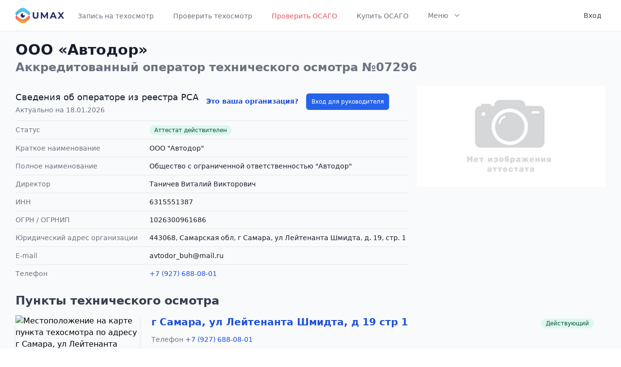

--- FILE ---
content_type: text/html; charset=UTF-8
request_url: https://umax.ru/operator/07296
body_size: 6218
content:
<!DOCTYPE html>
<html lang="ru">
<head>
    <meta charset="utf-8">
    <meta name="viewport" content="width=device-width, initial-scale=1">
<title>Оператор техосмотра №07296 ООО «Автодор» (ИНН 6315551387, ОГРН 1026300961686) | Umax</title>
<meta property="og:title" content="Оператор техосмотра №07296 ООО «Автодор» (ИНН 6315551387, ОГРН 1026300961686)">
<meta name="description" content="Оператор техосмотра №07296 ООО «Автодор» (ИНН 6315551387, ОГРН 1026300961686)">
<meta property="og:description" content="Оператор техосмотра №07296 ООО «Автодор» (ИНН 6315551387, ОГРН 1026300961686)">
<meta name="keywords" content="оператор техосмотра, технический осмотр, ООО «Автодор»">

    <meta name="theme-color" content="#ffffff">
    <link rel="icon" href="/favicon.svg">
    <link rel="mask-icon" href="/favicon.svg" color="#ffffff">
    <link rel="apple-touch-icon" href="/apple-touch-icon.png">
    <link rel="manifest" href="/manifest.json">

    <!-- Fonts -->
    <link href="https://fonts.googleapis.com/css2?family=Nunito:wght@400;600;700&display=swap" rel="stylesheet">

    <!-- Styles -->
    <link rel="stylesheet" href="/css/app.css">
    <link rel="stylesheet" href="https://cdn.jsdelivr.net/npm/@tailwindcss/ui@latest/dist/tailwind-ui.min.css">
    <link rel="stylesheet" href="https://pro.fontawesome.com/releases/v5.10.0/css/all.css" integrity="sha384-AYmEC3Yw5cVb3ZcuHtOA93w35dYTsvhLPVnYs9eStHfGJvOvKxVfELGroGkvsg+p" crossorigin="anonymous"/>

    <script src="https://cdn.jsdelivr.net/gh/alpinejs/alpine@v2.7.0/dist/alpine.min.js" defer></script>
</head>
<body>

<div id="app">
    <div class="min-h-screen bg-white border-b border-gray-200 bg-gray-50">
        <nav x-data="{ open: false }" class="bg-white border-b border-gray-200">
    <div class="max-w-7xl mx-auto px-4 sm:px-6 lg:px-8">
        <div class="flex justify-between h-16">
            <div class="flex">
                <div class="flex-shrink-0 flex items-center">
                    <a href="https://umax.ru">
                        <img class="block lg:hidden h-8 w-auto" src="/img/logo.svg" alt="Umax logo">
                        <img class="hidden lg:block h-8 w-auto" src="/img/logo.svg" alt="Umax logo">
                    </a>
                </div>
                <div class="hidden sm:-my-px sm:ml-6 space-x-8 sm:flex">
                                            
                                                    <a href="https://umax.ru"
                               class="inline-flex items-center px-1 pt-1 border-b-2 border-transparent text-sm font-medium leading-5 text-gray-500 hover:text-gray-700 hover:border-gray-300 focus:outline-none focus:text-gray-700 focus:border-gray-300 transition duration-150 ease-in-out">
                                Запись на техосмотр
                            </a>
                                                                    
                                                    <a href="https://umax.ru/check"
                               class="inline-flex items-center px-1 pt-1 border-b-2 border-transparent text-sm font-medium leading-5 text-gray-500 hover:text-gray-700 hover:border-gray-300 focus:outline-none focus:text-gray-700 focus:border-gray-300 transition duration-150 ease-in-out">
                                Проверить техосмотр
                            </a>
                                                                    
                                                    <a href="https://umax.ru/osago-check"
                               class="inline-flex items-center px-1 pt-1 border-b-2 border-transparent text-sm font-medium leading-5 text-red-500 hover:text-red-700 hover:border-red-300 focus:outline-none focus:text-red-700 focus:border-red-300 transition duration-150 ease-in-out">
                                Проверить ОСАГО
                            </a>
                                                                    
                                                    <a href="https://umax.ru/osago"
                               class="inline-flex items-center px-1 pt-1 border-b-2 border-transparent text-sm font-medium leading-5 text-gray-500 hover:text-gray-700 hover:border-gray-300 focus:outline-none focus:text-gray-700 focus:border-gray-300 transition duration-150 ease-in-out">
                                Купить ОСАГО
                            </a>
                                                                    
                                                                    
                                                                    
                                                                    
                                            
                    <div x-on:click.away="flyoutMenuOpen = false" x-data="{ flyoutMenuOpen: false }"
                         class="inline-flex items-center border-b-2 border-transparent text-sm font-medium leading-5 text-gray-500 hover:text-gray-700 hover:border-gray-300 focus:outline-none focus:text-gray-700 focus:border-gray-300 transition duration-150 ease-in-out">
                        <button x-on:click="flyoutMenuOpen = !flyoutMenuOpen"
                                class="inline-flex items-center px-1 pt-1 border-b-2 border-transparent text-sm font-medium leading-5 focus:outline-none transition duration-150 ease-in-out">
                            <span>Меню</span>
                            <svg x-state:on="Item active" x-state:off="Item inactive"
                                 class="ml-2 h-5 w-5 group-hover:text-gray-500 text-gray-400"
                                 x-bind:class="{ 'text-gray-600': flyoutMenuOpen, 'text-gray-400': !flyoutMenuOpen }"
                                 xmlns="http://www.w3.org/2000/svg" viewBox="0 0 20 20" fill="currentColor"
                                 aria-hidden="true">
                                <path fill-rule="evenodd"
                                      d="M5.293 7.293a1 1 0 011.414 0L10 10.586l3.293-3.293a1 1 0 111.414 1.414l-4 4a1 1 0 01-1.414 0l-4-4a1 1 0 010-1.414z"
                                      clip-rule="evenodd"></path>
                            </svg>
                        </button>

                        <div class="flex items-center justify-center pt-8">
                            <div class="relative">
                                <div x-show="flyoutMenuOpen" x-transition:enter="transition ease-out duration-200"
                                     x-transition:enter-start="opacity-0 translate-y-1"
                                     x-transition:enter-end="opacity-100 translate-y-0"
                                     x-transition:leave="transition ease-in duration-150"
                                     x-transition:leave-start="opacity-100 translate-y-0"
                                     x-transition:leave-end="opacity-0 translate-y-1"
                                     class="absolute z-20 left-1/2 transform -translate-x-1/2 mt-3 px-2 w-screen max-w-xs sm:px-0"
                                     style="display: none;">
                                    <div class="rounded-lg shadow-lg ring-1 ring-black ring-opacity-5 overflow-hidden">
                                        <div class="relative grid gap-6 bg-white px-5 py-6 sm:gap-8 sm:p-8">
                                                                                                                                                                                                                                                                                                                                                                                                                                    <a href="https://umax.ru/osago"
                                                       class="-m-3 p-3 block rounded-md hover:bg-gray-50 transition ease-in-out duration-150">
                                                        <p class="text-base font-medium text-gray-900">
                                                            Купить ОСАГО
                                                        </p>
                                                        
                                                        
                                                        
                                                    </a>
                                                                                                                                                                                                <a href="https://umax.ru/price"
                                                       class="-m-3 p-3 block rounded-md hover:bg-gray-50 transition ease-in-out duration-150">
                                                        <p class="text-base font-medium text-gray-900">
                                                            Стоимость техосмотра
                                                        </p>
                                                        
                                                        
                                                        
                                                    </a>
                                                                                                                                                                                                <a href="https://umax.ru/region"
                                                       class="-m-3 p-3 block rounded-md hover:bg-gray-50 transition ease-in-out duration-150">
                                                        <p class="text-base font-medium text-gray-900">
                                                            Пункты ТО по регионам
                                                        </p>
                                                        
                                                        
                                                        
                                                    </a>
                                                                                                                                                                                                <a href="https://umax.ru/info"
                                                       class="-m-3 p-3 block rounded-md hover:bg-gray-50 transition ease-in-out duration-150">
                                                        <p class="text-base font-medium text-gray-900">
                                                            Информация
                                                        </p>
                                                        
                                                        
                                                        
                                                    </a>
                                                                                                                                                                                                <a href="https://umax.ru/news"
                                                       class="-m-3 p-3 block rounded-md hover:bg-gray-50 transition ease-in-out duration-150">
                                                        <p class="text-base font-medium text-gray-900">
                                                            Новости
                                                        </p>
                                                        
                                                        
                                                        
                                                    </a>
                                                                                                                                    </div>
                                    </div>
                                </div>
                            </div>
                        </div>
                    </div>
                </div>
            </div>
            <div class="hidden sm:ml-6 sm:flex sm:items-center">
                <!-- Profile dropdown -->
                <div x-on:click.away="open = false" class="ml-3 relative" x-data="{ open: false }">
                                            <a href="https://umax.ru/login"
                           class="max-w-xs flex items-center text-sm rounded-full lg:p-2 lg:rounded-md" id="user-menu"
                           aria-label="User menu" aria-haspopup="true">
                            <p class="ml-3 text-cool-gray-700 text-sm leading-5 font-medium lg:block">Вход</p>
                        </a>
                                    </div>
            </div>
            <div class="-mr-2 flex items-center sm:hidden">
                <!-- Mobile menu button -->
                <button x-on:click="open = !open"
                        class="inline-flex items-center justify-center p-2 rounded-md text-gray-400 hover:text-gray-500 hover:bg-gray-100 focus:outline-none focus:bg-gray-100 focus:text-gray-500 transition duration-150 ease-in-out"
                        x-bind:aria-label="open ? 'Close main menu' : 'Main menu'" x-bind:aria-expanded="open"
                        aria-label="Main menu">
                    <svg x-state:on="Menu open" x-state:off="Menu closed"
                         x-bind:class="{ 'hidden': open, 'block': !open }" class="h-6 w-6 block" stroke="currentColor"
                         fill="none" viewBox="0 0 24 24">
                        <path stroke-linecap="round" stroke-linejoin="round" stroke-width="2"
                              d="M4 6h16M4 12h16M4 18h16"></path>
                    </svg>
                    <svg x-state:on="Menu open" x-state:off="Menu closed"
                         x-bind:class="{ 'hidden': !open, 'block': open }" class="h-6 w-6 hidden" stroke="currentColor"
                         fill="none" viewBox="0 0 24 24">
                        <path stroke-linecap="round" stroke-linejoin="round" stroke-width="2"
                              d="M6 18L18 6M6 6l12 12"></path>
                    </svg>
                </button>
            </div>
        </div>
    </div>

    <div x-description="Mobile menu, toggle classes based on menu state." x-show="open" style="display: none;"
         x-state:on="Open" x-state:off="closed" class="sm:hidden block">
        <div class="pt-2 pb-3 space-y-1">

                            <a href="https://umax.ru"
                   class="block pl-3 pr-4 py-2 border-l-4 border-transparent text-base font-medium text-gray-600 hover:text-gray-800 hover:bg-gray-50 hover:border-gray-300 focus:outline-none focus:text-gray-800 focus:bg-gray-50 focus:border-gray-300 transition duration-150 ease-in-out">
                    
                    Запись на техосмотр
                </a>
                            <a href="https://umax.ru/check"
                   class="block pl-3 pr-4 py-2 border-l-4 border-transparent text-base font-medium text-gray-600 hover:text-gray-800 hover:bg-gray-50 hover:border-gray-300 focus:outline-none focus:text-gray-800 focus:bg-gray-50 focus:border-gray-300 transition duration-150 ease-in-out">
                    
                    Проверить техосмотр
                </a>
                            <a href="https://umax.ru/osago-check"
                   class="block pl-3 pr-4 py-2 border-l-4 border-transparent text-base font-medium text-gray-600 hover:text-gray-800 hover:bg-gray-50 hover:border-gray-300 focus:outline-none focus:text-gray-800 focus:bg-gray-50 focus:border-gray-300 transition duration-150 ease-in-out">
                    
                    Проверить ОСАГО
                </a>
                            <a href="https://umax.ru/osago"
                   class="block pl-3 pr-4 py-2 border-l-4 border-transparent text-base font-medium text-gray-600 hover:text-gray-800 hover:bg-gray-50 hover:border-gray-300 focus:outline-none focus:text-gray-800 focus:bg-gray-50 focus:border-gray-300 transition duration-150 ease-in-out">
                    
                    Купить ОСАГО
                </a>
                            <a href="https://umax.ru/price"
                   class="block pl-3 pr-4 py-2 border-l-4 border-transparent text-base font-medium text-gray-600 hover:text-gray-800 hover:bg-gray-50 hover:border-gray-300 focus:outline-none focus:text-gray-800 focus:bg-gray-50 focus:border-gray-300 transition duration-150 ease-in-out">
                    
                    Стоимость техосмотра
                </a>
                            <a href="https://umax.ru/region"
                   class="block pl-3 pr-4 py-2 border-l-4 border-transparent text-base font-medium text-gray-600 hover:text-gray-800 hover:bg-gray-50 hover:border-gray-300 focus:outline-none focus:text-gray-800 focus:bg-gray-50 focus:border-gray-300 transition duration-150 ease-in-out">
                    
                    Пункты ТО по регионам
                </a>
                            <a href="https://umax.ru/info"
                   class="block pl-3 pr-4 py-2 border-l-4 border-transparent text-base font-medium text-gray-600 hover:text-gray-800 hover:bg-gray-50 hover:border-gray-300 focus:outline-none focus:text-gray-800 focus:bg-gray-50 focus:border-gray-300 transition duration-150 ease-in-out">
                    
                    Информация
                </a>
                            <a href="https://umax.ru/news"
                   class="block pl-3 pr-4 py-2 border-l-4 border-transparent text-base font-medium text-gray-600 hover:text-gray-800 hover:bg-gray-50 hover:border-gray-300 focus:outline-none focus:text-gray-800 focus:bg-gray-50 focus:border-gray-300 transition duration-150 ease-in-out">
                    
                    Новости
                </a>
            
        </div>
        <div class="pt-4 pb-3 border-t border-gray-200">
                            <div class="space-y-1" role="menu" aria-orientation="vertical" aria-labelledby="user-menu">
                    <a href="https://umax.ru/login"
                       class="block px-4 py-2 text-base font-medium text-gray-500 hover:text-gray-800 hover:bg-gray-100 focus:outline-none focus:text-gray-800 focus:bg-gray-100 transition duration-150 ease-in-out"
                       role="menuitem">
                        Вход
                    </a>
                </div>
                    </div>
    </div>
</nav>

        <div>
                <div class="max-w-7xl mx-auto px-3 mt-5 sm:px-6 lg:px-8 mb-8">
        <header>
            <div class="lg:flex lg:items-center lg:justify-between">
                <div class="flex-1 min-w-0">
                    <h1 class="text-2xl font-bold leading-7 text-gray-900 sm:text-3xl sm:leading-9">
                        ООО «Автодор»
                    </h1>
                    <h2 class="text-xl font-bold leading-7 text-gray-500 sm:text-2xl sm:leading-9">
                        Аккредитованный оператор технического осмотра №07296
                    </h2>
                </div>
            </div>
        </header>
        <main>
            <div class="flex flex-wrap mt-5">
                <div class="w-full lg:w-2/3">

    <div class="pr-4 pt-3 border-gray-200 sm:pr-6 sm:py-3">
        <div class="flex flex-wrap">
                            <div class="w-full lg:w-1/2 lg:pr-3">
                    <h3 class="text-lg leading-6 font-medium text-gray-900">
                        Сведения об операторе из реестра РСА
                    </h3>
                    <p class="mt-1 max-w-2xl text-sm leading-5 text-gray-500">
                        Актуально на 18.01.2026
                    </p>
                </div>
                <div class="w-full lg:w-1/2 lg:pr-3">
                                            <p class="mt-1 max-w-2xl text-sm leading-5 text-gray-500">
                            <a class="link mr-3" href="https://umax.ru/lk"><b>Это ваша организация?</b></a>

                            <a href="https://umax.ru/lk" class="btn btn-primary inline-flex items-center px-2.5 py-1.5 border border-transparent text-xs">Вход для руководителя</a>
                        </p>
                                    </div>
                    </div>
    </div>
    <div class="pr-4 pb-5 sm:p-0">
        <dl>
                            <div class="mt-3 sm:mt-0 sm:grid sm:grid-cols-3 sm:gap-4 sm:border-t sm:border-gray-200 sm:py-2">
                    <dt class="text-sm leading-5 font-medium text-gray-500">
                        Статус
                    </dt>
                    <dd class="mt-1 text-sm leading-5 text-gray-900 sm:mt-0 sm:col-span-2">
                                                    <span class="inline-flex items-center px-2.5 py-0.5 rounded-full text-xs font-medium leading-4 bg-green-100 text-green-800">Аттестат действителен</span>
                                            </dd>
                </div>
                            <div class="mt-3 sm:mt-0 sm:grid sm:grid-cols-3 sm:gap-4 sm:border-t sm:border-gray-200 sm:py-2">
                    <dt class="text-sm leading-5 font-medium text-gray-500">
                        Краткое наименование
                    </dt>
                    <dd class="mt-1 text-sm leading-5 text-gray-900 sm:mt-0 sm:col-span-2">
                                                    ООО &quot;Автодор&quot;
                                            </dd>
                </div>
                            <div class="mt-3 sm:mt-0 sm:grid sm:grid-cols-3 sm:gap-4 sm:border-t sm:border-gray-200 sm:py-2">
                    <dt class="text-sm leading-5 font-medium text-gray-500">
                        Полное наименование
                    </dt>
                    <dd class="mt-1 text-sm leading-5 text-gray-900 sm:mt-0 sm:col-span-2">
                                                    Общество с ограниченной ответственностью &quot;Автодор&quot;
                                            </dd>
                </div>
                            <div class="mt-3 sm:mt-0 sm:grid sm:grid-cols-3 sm:gap-4 sm:border-t sm:border-gray-200 sm:py-2">
                    <dt class="text-sm leading-5 font-medium text-gray-500">
                        Директор
                    </dt>
                    <dd class="mt-1 text-sm leading-5 text-gray-900 sm:mt-0 sm:col-span-2">
                                                    Таничев Виталий Викторович
                                            </dd>
                </div>
                            <div class="mt-3 sm:mt-0 sm:grid sm:grid-cols-3 sm:gap-4 sm:border-t sm:border-gray-200 sm:py-2">
                    <dt class="text-sm leading-5 font-medium text-gray-500">
                        ИНН
                    </dt>
                    <dd class="mt-1 text-sm leading-5 text-gray-900 sm:mt-0 sm:col-span-2">
                                                    6315551387
                                            </dd>
                </div>
                            <div class="mt-3 sm:mt-0 sm:grid sm:grid-cols-3 sm:gap-4 sm:border-t sm:border-gray-200 sm:py-2">
                    <dt class="text-sm leading-5 font-medium text-gray-500">
                        ОГРН / ОГРНИП
                    </dt>
                    <dd class="mt-1 text-sm leading-5 text-gray-900 sm:mt-0 sm:col-span-2">
                                                    1026300961686
                                            </dd>
                </div>
                            <div class="mt-3 sm:mt-0 sm:grid sm:grid-cols-3 sm:gap-4 sm:border-t sm:border-gray-200 sm:py-2">
                    <dt class="text-sm leading-5 font-medium text-gray-500">
                        Юридический адрес организации
                    </dt>
                    <dd class="mt-1 text-sm leading-5 text-gray-900 sm:mt-0 sm:col-span-2">
                                                    443068, Самарская обл, г Самара, ул Лейтенанта Шмидта, д. 19, стр. 1
                                            </dd>
                </div>
                            <div class="mt-3 sm:mt-0 sm:grid sm:grid-cols-3 sm:gap-4 sm:border-t sm:border-gray-200 sm:py-2">
                    <dt class="text-sm leading-5 font-medium text-gray-500">
                        E-mail
                    </dt>
                    <dd class="mt-1 text-sm leading-5 text-gray-900 sm:mt-0 sm:col-span-2">
                                                    avtodor_buh@mail.ru
                                            </dd>
                </div>
                            <div class="mt-3 sm:mt-0 sm:grid sm:grid-cols-3 sm:gap-4 sm:border-t sm:border-gray-200 sm:py-2">
                    <dt class="text-sm leading-5 font-medium text-gray-500">
                        Телефон
                    </dt>
                    <dd class="mt-1 text-sm leading-5 text-gray-900 sm:mt-0 sm:col-span-2">
                                                    <a class="link" href="tel:+79276880801">+7 (927) 688-08-01</a>
                                            </dd>
                </div>
                    </dl>
    </div>
</div>
<div class="w-full lg:w-1/3 lg:pl-4">
    <p class="text-base leading-7 text-gray-500">
                    <img class="max-w-full" src="https://umax.ru/img/no_scan_certificate.png" alt="Нет скана аттестата">
            </p>
</div>
            </div>
            <div class="mt-5">
                <h2 class="text-xl font-bold leading-7 text-gray-700 sm:text-2xl sm:leading-9 sm:truncate">
                    Пункты технического осмотра
                </h2>

                <div class="mt-3">
                                                                        <div>
    <div class="sm:flex mb-3 pb-3 border-b border-gray-200">
                <div class="flex-none sm:mr-6 sm:mx-0 sm:w-64 relative shadow-md">
             <a href="https://umax.ru/point/5897">                 <img src="https://static-maps.yandex.ru/1.x/?ll=50.153971,53.222232&amp;size=400,256&amp;z=13&amp;l=map&amp;pt=50.153971,53.222232,comma" alt="Местоположение на карте пункта техосмотра по адресу г Самара, ул Лейтенанта Шмидта, д 19 стр 1  " class="sm:absolute inset-0 w-full h-full object-cover" />
             </a>         </div>
                <div class="flex-auto pt-2 sm:pr-6 sm:pt-0">
            <div class="flex flex-wrap">
                <div class="flex-auto text-xl font-semibold">
                    <h3>
                        <a class="link" href="https://umax.ru/point/5897">г Самара, ул Лейтенанта Шмидта, д 19 стр 1  </a>
                    </h3>

                                    </div>
                <div class="text-xl font-semibold text-gray-500">
                    <span class="inline-flex items-center px-2.5 py-0.5 rounded-full text-xs font-medium leading-4 bg-green-100 text-green-800">Действующий</span>
                </div>
                <div class="w-full text-sm font-medium text-gray-500 mt-2">
                                            <div class="flex mt-1 mb-3 mr-1 space-x-2">
                            Телефон
                            <span class="ml-1">
                                <a class="link" href="tel:+79276880801">+7 (927) 688-08-01</a>
                            </span>
                        </div>
                    
                                                                                                                                                                                                                                                                                                            </div>
            </div>
            <div class="flex items-baseline mt-2 mb-2">
                                <div class="space-x-2 flex flex-wrap">
                                            <div class="w-9 h-9 flex items-center justify-center  bg-gray-100 rounded-lg ">M1</div>
                                            <div class="w-9 h-9 flex items-center justify-center ">N1</div>
                                    </div>
            </div>

                                                                            
            <div class="flex space-x-3 mt-2 mb-2 text-sm font-medium">
                <div class="flex-auto flex space-x-3 h-9">
                                            <a href="https://umax.ru/point/5897" class="btn btn-primary w-full md:w-1/2 flex items-center">Записаться</a>
                                    </div>
            </div>

                    </div>
    </div>
</div>
                                                            </div>
            </div>
            <div class="mt-5">
    <h2 class="text-xl font-bold leading-7 text-gray-700 sm:leading-9 sm:truncate">
        Нормативные правовые акты
    </h2>

    <div class="mt-3 text-sm leading-5">
        <p class="flex">
            <img class="w-6 h-6 mr-1" src="https://umax.ru/img/icon/document-text.svg">
            <a class="link" href="https://ivo.garant.ru/#/document/12187349/paragraph/1636:0" target="_blank" rel="nofollow">Федеральный закон от 1 июля 2011 года № 170-ФЗ "О техническом осмотре транспортных средств и о внесении изменений в отдельные законодательные акты Российской Федерации"</a>
        </p>
        <p class="flex">
            <img class="w-6 h-6 mr-1" src="https://umax.ru/img/icon/document-text.svg">
            <a class="link" href="https://ivo.garant.ru/#/document/74671754" target="_blank" rel="nofollow">Правила проведения технического осмотра транспортных средств, утверждённые постановлением Правительства Российской Федерации от 15 сентября 2020 года № 1434</a>
        </p>
                <p class="flex">
            <img class="w-6 h-6 mr-1" src="https://umax.ru/img/icon/document-text.svg">
            <a class="link" href="https://umax.ru/docs/FORMA_TIPOVOGO_DOGOVORA.doc" target="_blank">Форма типового договора о проведении технического осмотра</a>
        </p>
    </div>
    <div class="mt-3 text-sm leading-5 text-gray-500">
        Для проведения технического осмотра заявитель обращается к любому оператору технического осмотра в любой пункт технического осмотра вне зависимости от места государственной регистрации транспортного средства и представляет транспортное средство, а также следующие документы: <br>
        а) документ, удостоверяющий личность; <br>
        б) свидетельство о регистрации транспортного средства или паспорт транспортного средства.
    </div>
</div>
        </main>
    </div>

        </div>
    </div>
    <footer class="bg-white">
        <div class="max-w-screen-xl mx-auto py-8 px-4 overflow-hidden space-y-8 sm:px-6 lg:px-8">
            <nav class="-mx-5 -my-2 flex flex-wrap justify-center">
                <div class="px-5 py-2">
                    <a href="https://umax.ru/contacts" class="text-base leading-6 text-gray-500 hover:text-gray-900">
                        Контакты
                    </a>
                </div>
                <div class="px-5 py-2">
                    <a href="https://umax.ru/privacy-policy" target="_blank" class="text-base leading-6 text-gray-500 hover:text-gray-900">
                        Политика конфиденциальности
                    </a>
                </div>
                <div class="px-5 py-2">
                    <a href="https://umax.ru/polzovatelskoe-soglashenie" target="_blank" class="text-base leading-6 text-gray-500 hover:text-gray-900">
                        Пользовательское соглашение
                    </a>
                </div>
                <div class="px-5 py-2">
                    <a href="https://umax.ru/login" class="px-3 py-2 border border-gray-300 text-sm leading-4 font-medium rounded-md text-gray-700 bg-white hover:text-gray-500 focus:outline-none focus:border-blue-300 focus:shadow-outline-blue active:text-gray-800 active:bg-gray-50 transition ease-in-out duration-150">
                        Вход для ПТО
                    </a>
                </div>

                <div class="px-5 py-2">
                    <a href="https://umax.ru/city/510-moskva" class="text-base leading-6 text-gray-500 hover:text-gray-900">
                        Техосмотр в Москве
                    </a>
                </div>
                <div class="px-5 py-2">
                    <a href="https://umax.ru/city/787-sankt-peterburg" class="text-base leading-6 text-gray-500 hover:text-gray-900">
                        Техосмотр в Санкт-Петербурге
                    </a>
                </div>
            </nav>
            <p class="mt-8 text-center text-base leading-6 text-gray-400">
                &copy; 2020 Umax.ru - все для техосмотра. <br>
                <span class="text-sm">
                    Свидетельство о регистрации <a class="link" href="https://umax.ru/docs/trademark_umax.pdf" target="_blank">товарного знака №791693</a> выдано Федеральной службой по интеллектуальной собственности.
                </span>
            </p>
        </div>
    </footer>

    </div>
<script src="/js/app.js"></script>

<!-- Yandex.Metrika counter --> <script type="text/javascript" > (function(m,e,t,r,i,k,a){m[i]=m[i]||function(){(m[i].a=m[i].a||[]).push(arguments)}; m[i].l=1*new Date();k=e.createElement(t),a=e.getElementsByTagName(t)[0],k.async=1,k.src=r,a.parentNode.insertBefore(k,a)}) (window, document, "script", "https://mc.yandex.ru/metrika/tag.js", "ym"); ym(70170367, "init", { clickmap:true, trackLinks:true, accurateTrackBounce:true, webvisor:true, params:{'ip': '3.16.147.7'} }); </script> <noscript><div><img src="https://mc.yandex.ru/watch/70170367" style="position:absolute; left:-9999px;" alt="" /></div></noscript> <!-- /Yandex.Metrika counter -->
<script type="text/javascript">!function(){var t=document.createElement("script");t.type="text/javascript",t.async=!0,t.src="https://vk.com/js/api/openapi.js?168",t.onload=function(){VK.Retargeting.Init("VK-RTRG-1188477-hS5wt"),VK.Retargeting.Hit()},document.head.appendChild(t)}();</script><noscript><img src="https://vk.com/rtrg?p=VK-RTRG-1188477-hS5wt" style="position:fixed; left:-999px;" alt=""/></noscript>
<!-- Global site tag (gtag.js) - Google Analytics -->
<script async src="https://www.googletagmanager.com/gtag/js?id=G-09HB8MN476"></script>
<script>
    window.dataLayer = window.dataLayer || [];
    function gtag(){dataLayer.push(arguments);}
    gtag('js', new Date());
    gtag('config', 'G-09HB8MN476');
</script>
</body>
</html>


--- FILE ---
content_type: text/html; charset=utf-8
request_url: https://www.google.com/recaptcha/api2/anchor?ar=1&k=6LfAflImAAAAANeRbYi-QUYklb4WP9JpcOVCTlkV&co=aHR0cHM6Ly91bWF4LnJ1OjQ0Mw..&hl=en&v=PoyoqOPhxBO7pBk68S4YbpHZ&size=invisible&anchor-ms=20000&execute-ms=30000&cb=oimpetdqmg7e
body_size: 48760
content:
<!DOCTYPE HTML><html dir="ltr" lang="en"><head><meta http-equiv="Content-Type" content="text/html; charset=UTF-8">
<meta http-equiv="X-UA-Compatible" content="IE=edge">
<title>reCAPTCHA</title>
<style type="text/css">
/* cyrillic-ext */
@font-face {
  font-family: 'Roboto';
  font-style: normal;
  font-weight: 400;
  font-stretch: 100%;
  src: url(//fonts.gstatic.com/s/roboto/v48/KFO7CnqEu92Fr1ME7kSn66aGLdTylUAMa3GUBHMdazTgWw.woff2) format('woff2');
  unicode-range: U+0460-052F, U+1C80-1C8A, U+20B4, U+2DE0-2DFF, U+A640-A69F, U+FE2E-FE2F;
}
/* cyrillic */
@font-face {
  font-family: 'Roboto';
  font-style: normal;
  font-weight: 400;
  font-stretch: 100%;
  src: url(//fonts.gstatic.com/s/roboto/v48/KFO7CnqEu92Fr1ME7kSn66aGLdTylUAMa3iUBHMdazTgWw.woff2) format('woff2');
  unicode-range: U+0301, U+0400-045F, U+0490-0491, U+04B0-04B1, U+2116;
}
/* greek-ext */
@font-face {
  font-family: 'Roboto';
  font-style: normal;
  font-weight: 400;
  font-stretch: 100%;
  src: url(//fonts.gstatic.com/s/roboto/v48/KFO7CnqEu92Fr1ME7kSn66aGLdTylUAMa3CUBHMdazTgWw.woff2) format('woff2');
  unicode-range: U+1F00-1FFF;
}
/* greek */
@font-face {
  font-family: 'Roboto';
  font-style: normal;
  font-weight: 400;
  font-stretch: 100%;
  src: url(//fonts.gstatic.com/s/roboto/v48/KFO7CnqEu92Fr1ME7kSn66aGLdTylUAMa3-UBHMdazTgWw.woff2) format('woff2');
  unicode-range: U+0370-0377, U+037A-037F, U+0384-038A, U+038C, U+038E-03A1, U+03A3-03FF;
}
/* math */
@font-face {
  font-family: 'Roboto';
  font-style: normal;
  font-weight: 400;
  font-stretch: 100%;
  src: url(//fonts.gstatic.com/s/roboto/v48/KFO7CnqEu92Fr1ME7kSn66aGLdTylUAMawCUBHMdazTgWw.woff2) format('woff2');
  unicode-range: U+0302-0303, U+0305, U+0307-0308, U+0310, U+0312, U+0315, U+031A, U+0326-0327, U+032C, U+032F-0330, U+0332-0333, U+0338, U+033A, U+0346, U+034D, U+0391-03A1, U+03A3-03A9, U+03B1-03C9, U+03D1, U+03D5-03D6, U+03F0-03F1, U+03F4-03F5, U+2016-2017, U+2034-2038, U+203C, U+2040, U+2043, U+2047, U+2050, U+2057, U+205F, U+2070-2071, U+2074-208E, U+2090-209C, U+20D0-20DC, U+20E1, U+20E5-20EF, U+2100-2112, U+2114-2115, U+2117-2121, U+2123-214F, U+2190, U+2192, U+2194-21AE, U+21B0-21E5, U+21F1-21F2, U+21F4-2211, U+2213-2214, U+2216-22FF, U+2308-230B, U+2310, U+2319, U+231C-2321, U+2336-237A, U+237C, U+2395, U+239B-23B7, U+23D0, U+23DC-23E1, U+2474-2475, U+25AF, U+25B3, U+25B7, U+25BD, U+25C1, U+25CA, U+25CC, U+25FB, U+266D-266F, U+27C0-27FF, U+2900-2AFF, U+2B0E-2B11, U+2B30-2B4C, U+2BFE, U+3030, U+FF5B, U+FF5D, U+1D400-1D7FF, U+1EE00-1EEFF;
}
/* symbols */
@font-face {
  font-family: 'Roboto';
  font-style: normal;
  font-weight: 400;
  font-stretch: 100%;
  src: url(//fonts.gstatic.com/s/roboto/v48/KFO7CnqEu92Fr1ME7kSn66aGLdTylUAMaxKUBHMdazTgWw.woff2) format('woff2');
  unicode-range: U+0001-000C, U+000E-001F, U+007F-009F, U+20DD-20E0, U+20E2-20E4, U+2150-218F, U+2190, U+2192, U+2194-2199, U+21AF, U+21E6-21F0, U+21F3, U+2218-2219, U+2299, U+22C4-22C6, U+2300-243F, U+2440-244A, U+2460-24FF, U+25A0-27BF, U+2800-28FF, U+2921-2922, U+2981, U+29BF, U+29EB, U+2B00-2BFF, U+4DC0-4DFF, U+FFF9-FFFB, U+10140-1018E, U+10190-1019C, U+101A0, U+101D0-101FD, U+102E0-102FB, U+10E60-10E7E, U+1D2C0-1D2D3, U+1D2E0-1D37F, U+1F000-1F0FF, U+1F100-1F1AD, U+1F1E6-1F1FF, U+1F30D-1F30F, U+1F315, U+1F31C, U+1F31E, U+1F320-1F32C, U+1F336, U+1F378, U+1F37D, U+1F382, U+1F393-1F39F, U+1F3A7-1F3A8, U+1F3AC-1F3AF, U+1F3C2, U+1F3C4-1F3C6, U+1F3CA-1F3CE, U+1F3D4-1F3E0, U+1F3ED, U+1F3F1-1F3F3, U+1F3F5-1F3F7, U+1F408, U+1F415, U+1F41F, U+1F426, U+1F43F, U+1F441-1F442, U+1F444, U+1F446-1F449, U+1F44C-1F44E, U+1F453, U+1F46A, U+1F47D, U+1F4A3, U+1F4B0, U+1F4B3, U+1F4B9, U+1F4BB, U+1F4BF, U+1F4C8-1F4CB, U+1F4D6, U+1F4DA, U+1F4DF, U+1F4E3-1F4E6, U+1F4EA-1F4ED, U+1F4F7, U+1F4F9-1F4FB, U+1F4FD-1F4FE, U+1F503, U+1F507-1F50B, U+1F50D, U+1F512-1F513, U+1F53E-1F54A, U+1F54F-1F5FA, U+1F610, U+1F650-1F67F, U+1F687, U+1F68D, U+1F691, U+1F694, U+1F698, U+1F6AD, U+1F6B2, U+1F6B9-1F6BA, U+1F6BC, U+1F6C6-1F6CF, U+1F6D3-1F6D7, U+1F6E0-1F6EA, U+1F6F0-1F6F3, U+1F6F7-1F6FC, U+1F700-1F7FF, U+1F800-1F80B, U+1F810-1F847, U+1F850-1F859, U+1F860-1F887, U+1F890-1F8AD, U+1F8B0-1F8BB, U+1F8C0-1F8C1, U+1F900-1F90B, U+1F93B, U+1F946, U+1F984, U+1F996, U+1F9E9, U+1FA00-1FA6F, U+1FA70-1FA7C, U+1FA80-1FA89, U+1FA8F-1FAC6, U+1FACE-1FADC, U+1FADF-1FAE9, U+1FAF0-1FAF8, U+1FB00-1FBFF;
}
/* vietnamese */
@font-face {
  font-family: 'Roboto';
  font-style: normal;
  font-weight: 400;
  font-stretch: 100%;
  src: url(//fonts.gstatic.com/s/roboto/v48/KFO7CnqEu92Fr1ME7kSn66aGLdTylUAMa3OUBHMdazTgWw.woff2) format('woff2');
  unicode-range: U+0102-0103, U+0110-0111, U+0128-0129, U+0168-0169, U+01A0-01A1, U+01AF-01B0, U+0300-0301, U+0303-0304, U+0308-0309, U+0323, U+0329, U+1EA0-1EF9, U+20AB;
}
/* latin-ext */
@font-face {
  font-family: 'Roboto';
  font-style: normal;
  font-weight: 400;
  font-stretch: 100%;
  src: url(//fonts.gstatic.com/s/roboto/v48/KFO7CnqEu92Fr1ME7kSn66aGLdTylUAMa3KUBHMdazTgWw.woff2) format('woff2');
  unicode-range: U+0100-02BA, U+02BD-02C5, U+02C7-02CC, U+02CE-02D7, U+02DD-02FF, U+0304, U+0308, U+0329, U+1D00-1DBF, U+1E00-1E9F, U+1EF2-1EFF, U+2020, U+20A0-20AB, U+20AD-20C0, U+2113, U+2C60-2C7F, U+A720-A7FF;
}
/* latin */
@font-face {
  font-family: 'Roboto';
  font-style: normal;
  font-weight: 400;
  font-stretch: 100%;
  src: url(//fonts.gstatic.com/s/roboto/v48/KFO7CnqEu92Fr1ME7kSn66aGLdTylUAMa3yUBHMdazQ.woff2) format('woff2');
  unicode-range: U+0000-00FF, U+0131, U+0152-0153, U+02BB-02BC, U+02C6, U+02DA, U+02DC, U+0304, U+0308, U+0329, U+2000-206F, U+20AC, U+2122, U+2191, U+2193, U+2212, U+2215, U+FEFF, U+FFFD;
}
/* cyrillic-ext */
@font-face {
  font-family: 'Roboto';
  font-style: normal;
  font-weight: 500;
  font-stretch: 100%;
  src: url(//fonts.gstatic.com/s/roboto/v48/KFO7CnqEu92Fr1ME7kSn66aGLdTylUAMa3GUBHMdazTgWw.woff2) format('woff2');
  unicode-range: U+0460-052F, U+1C80-1C8A, U+20B4, U+2DE0-2DFF, U+A640-A69F, U+FE2E-FE2F;
}
/* cyrillic */
@font-face {
  font-family: 'Roboto';
  font-style: normal;
  font-weight: 500;
  font-stretch: 100%;
  src: url(//fonts.gstatic.com/s/roboto/v48/KFO7CnqEu92Fr1ME7kSn66aGLdTylUAMa3iUBHMdazTgWw.woff2) format('woff2');
  unicode-range: U+0301, U+0400-045F, U+0490-0491, U+04B0-04B1, U+2116;
}
/* greek-ext */
@font-face {
  font-family: 'Roboto';
  font-style: normal;
  font-weight: 500;
  font-stretch: 100%;
  src: url(//fonts.gstatic.com/s/roboto/v48/KFO7CnqEu92Fr1ME7kSn66aGLdTylUAMa3CUBHMdazTgWw.woff2) format('woff2');
  unicode-range: U+1F00-1FFF;
}
/* greek */
@font-face {
  font-family: 'Roboto';
  font-style: normal;
  font-weight: 500;
  font-stretch: 100%;
  src: url(//fonts.gstatic.com/s/roboto/v48/KFO7CnqEu92Fr1ME7kSn66aGLdTylUAMa3-UBHMdazTgWw.woff2) format('woff2');
  unicode-range: U+0370-0377, U+037A-037F, U+0384-038A, U+038C, U+038E-03A1, U+03A3-03FF;
}
/* math */
@font-face {
  font-family: 'Roboto';
  font-style: normal;
  font-weight: 500;
  font-stretch: 100%;
  src: url(//fonts.gstatic.com/s/roboto/v48/KFO7CnqEu92Fr1ME7kSn66aGLdTylUAMawCUBHMdazTgWw.woff2) format('woff2');
  unicode-range: U+0302-0303, U+0305, U+0307-0308, U+0310, U+0312, U+0315, U+031A, U+0326-0327, U+032C, U+032F-0330, U+0332-0333, U+0338, U+033A, U+0346, U+034D, U+0391-03A1, U+03A3-03A9, U+03B1-03C9, U+03D1, U+03D5-03D6, U+03F0-03F1, U+03F4-03F5, U+2016-2017, U+2034-2038, U+203C, U+2040, U+2043, U+2047, U+2050, U+2057, U+205F, U+2070-2071, U+2074-208E, U+2090-209C, U+20D0-20DC, U+20E1, U+20E5-20EF, U+2100-2112, U+2114-2115, U+2117-2121, U+2123-214F, U+2190, U+2192, U+2194-21AE, U+21B0-21E5, U+21F1-21F2, U+21F4-2211, U+2213-2214, U+2216-22FF, U+2308-230B, U+2310, U+2319, U+231C-2321, U+2336-237A, U+237C, U+2395, U+239B-23B7, U+23D0, U+23DC-23E1, U+2474-2475, U+25AF, U+25B3, U+25B7, U+25BD, U+25C1, U+25CA, U+25CC, U+25FB, U+266D-266F, U+27C0-27FF, U+2900-2AFF, U+2B0E-2B11, U+2B30-2B4C, U+2BFE, U+3030, U+FF5B, U+FF5D, U+1D400-1D7FF, U+1EE00-1EEFF;
}
/* symbols */
@font-face {
  font-family: 'Roboto';
  font-style: normal;
  font-weight: 500;
  font-stretch: 100%;
  src: url(//fonts.gstatic.com/s/roboto/v48/KFO7CnqEu92Fr1ME7kSn66aGLdTylUAMaxKUBHMdazTgWw.woff2) format('woff2');
  unicode-range: U+0001-000C, U+000E-001F, U+007F-009F, U+20DD-20E0, U+20E2-20E4, U+2150-218F, U+2190, U+2192, U+2194-2199, U+21AF, U+21E6-21F0, U+21F3, U+2218-2219, U+2299, U+22C4-22C6, U+2300-243F, U+2440-244A, U+2460-24FF, U+25A0-27BF, U+2800-28FF, U+2921-2922, U+2981, U+29BF, U+29EB, U+2B00-2BFF, U+4DC0-4DFF, U+FFF9-FFFB, U+10140-1018E, U+10190-1019C, U+101A0, U+101D0-101FD, U+102E0-102FB, U+10E60-10E7E, U+1D2C0-1D2D3, U+1D2E0-1D37F, U+1F000-1F0FF, U+1F100-1F1AD, U+1F1E6-1F1FF, U+1F30D-1F30F, U+1F315, U+1F31C, U+1F31E, U+1F320-1F32C, U+1F336, U+1F378, U+1F37D, U+1F382, U+1F393-1F39F, U+1F3A7-1F3A8, U+1F3AC-1F3AF, U+1F3C2, U+1F3C4-1F3C6, U+1F3CA-1F3CE, U+1F3D4-1F3E0, U+1F3ED, U+1F3F1-1F3F3, U+1F3F5-1F3F7, U+1F408, U+1F415, U+1F41F, U+1F426, U+1F43F, U+1F441-1F442, U+1F444, U+1F446-1F449, U+1F44C-1F44E, U+1F453, U+1F46A, U+1F47D, U+1F4A3, U+1F4B0, U+1F4B3, U+1F4B9, U+1F4BB, U+1F4BF, U+1F4C8-1F4CB, U+1F4D6, U+1F4DA, U+1F4DF, U+1F4E3-1F4E6, U+1F4EA-1F4ED, U+1F4F7, U+1F4F9-1F4FB, U+1F4FD-1F4FE, U+1F503, U+1F507-1F50B, U+1F50D, U+1F512-1F513, U+1F53E-1F54A, U+1F54F-1F5FA, U+1F610, U+1F650-1F67F, U+1F687, U+1F68D, U+1F691, U+1F694, U+1F698, U+1F6AD, U+1F6B2, U+1F6B9-1F6BA, U+1F6BC, U+1F6C6-1F6CF, U+1F6D3-1F6D7, U+1F6E0-1F6EA, U+1F6F0-1F6F3, U+1F6F7-1F6FC, U+1F700-1F7FF, U+1F800-1F80B, U+1F810-1F847, U+1F850-1F859, U+1F860-1F887, U+1F890-1F8AD, U+1F8B0-1F8BB, U+1F8C0-1F8C1, U+1F900-1F90B, U+1F93B, U+1F946, U+1F984, U+1F996, U+1F9E9, U+1FA00-1FA6F, U+1FA70-1FA7C, U+1FA80-1FA89, U+1FA8F-1FAC6, U+1FACE-1FADC, U+1FADF-1FAE9, U+1FAF0-1FAF8, U+1FB00-1FBFF;
}
/* vietnamese */
@font-face {
  font-family: 'Roboto';
  font-style: normal;
  font-weight: 500;
  font-stretch: 100%;
  src: url(//fonts.gstatic.com/s/roboto/v48/KFO7CnqEu92Fr1ME7kSn66aGLdTylUAMa3OUBHMdazTgWw.woff2) format('woff2');
  unicode-range: U+0102-0103, U+0110-0111, U+0128-0129, U+0168-0169, U+01A0-01A1, U+01AF-01B0, U+0300-0301, U+0303-0304, U+0308-0309, U+0323, U+0329, U+1EA0-1EF9, U+20AB;
}
/* latin-ext */
@font-face {
  font-family: 'Roboto';
  font-style: normal;
  font-weight: 500;
  font-stretch: 100%;
  src: url(//fonts.gstatic.com/s/roboto/v48/KFO7CnqEu92Fr1ME7kSn66aGLdTylUAMa3KUBHMdazTgWw.woff2) format('woff2');
  unicode-range: U+0100-02BA, U+02BD-02C5, U+02C7-02CC, U+02CE-02D7, U+02DD-02FF, U+0304, U+0308, U+0329, U+1D00-1DBF, U+1E00-1E9F, U+1EF2-1EFF, U+2020, U+20A0-20AB, U+20AD-20C0, U+2113, U+2C60-2C7F, U+A720-A7FF;
}
/* latin */
@font-face {
  font-family: 'Roboto';
  font-style: normal;
  font-weight: 500;
  font-stretch: 100%;
  src: url(//fonts.gstatic.com/s/roboto/v48/KFO7CnqEu92Fr1ME7kSn66aGLdTylUAMa3yUBHMdazQ.woff2) format('woff2');
  unicode-range: U+0000-00FF, U+0131, U+0152-0153, U+02BB-02BC, U+02C6, U+02DA, U+02DC, U+0304, U+0308, U+0329, U+2000-206F, U+20AC, U+2122, U+2191, U+2193, U+2212, U+2215, U+FEFF, U+FFFD;
}
/* cyrillic-ext */
@font-face {
  font-family: 'Roboto';
  font-style: normal;
  font-weight: 900;
  font-stretch: 100%;
  src: url(//fonts.gstatic.com/s/roboto/v48/KFO7CnqEu92Fr1ME7kSn66aGLdTylUAMa3GUBHMdazTgWw.woff2) format('woff2');
  unicode-range: U+0460-052F, U+1C80-1C8A, U+20B4, U+2DE0-2DFF, U+A640-A69F, U+FE2E-FE2F;
}
/* cyrillic */
@font-face {
  font-family: 'Roboto';
  font-style: normal;
  font-weight: 900;
  font-stretch: 100%;
  src: url(//fonts.gstatic.com/s/roboto/v48/KFO7CnqEu92Fr1ME7kSn66aGLdTylUAMa3iUBHMdazTgWw.woff2) format('woff2');
  unicode-range: U+0301, U+0400-045F, U+0490-0491, U+04B0-04B1, U+2116;
}
/* greek-ext */
@font-face {
  font-family: 'Roboto';
  font-style: normal;
  font-weight: 900;
  font-stretch: 100%;
  src: url(//fonts.gstatic.com/s/roboto/v48/KFO7CnqEu92Fr1ME7kSn66aGLdTylUAMa3CUBHMdazTgWw.woff2) format('woff2');
  unicode-range: U+1F00-1FFF;
}
/* greek */
@font-face {
  font-family: 'Roboto';
  font-style: normal;
  font-weight: 900;
  font-stretch: 100%;
  src: url(//fonts.gstatic.com/s/roboto/v48/KFO7CnqEu92Fr1ME7kSn66aGLdTylUAMa3-UBHMdazTgWw.woff2) format('woff2');
  unicode-range: U+0370-0377, U+037A-037F, U+0384-038A, U+038C, U+038E-03A1, U+03A3-03FF;
}
/* math */
@font-face {
  font-family: 'Roboto';
  font-style: normal;
  font-weight: 900;
  font-stretch: 100%;
  src: url(//fonts.gstatic.com/s/roboto/v48/KFO7CnqEu92Fr1ME7kSn66aGLdTylUAMawCUBHMdazTgWw.woff2) format('woff2');
  unicode-range: U+0302-0303, U+0305, U+0307-0308, U+0310, U+0312, U+0315, U+031A, U+0326-0327, U+032C, U+032F-0330, U+0332-0333, U+0338, U+033A, U+0346, U+034D, U+0391-03A1, U+03A3-03A9, U+03B1-03C9, U+03D1, U+03D5-03D6, U+03F0-03F1, U+03F4-03F5, U+2016-2017, U+2034-2038, U+203C, U+2040, U+2043, U+2047, U+2050, U+2057, U+205F, U+2070-2071, U+2074-208E, U+2090-209C, U+20D0-20DC, U+20E1, U+20E5-20EF, U+2100-2112, U+2114-2115, U+2117-2121, U+2123-214F, U+2190, U+2192, U+2194-21AE, U+21B0-21E5, U+21F1-21F2, U+21F4-2211, U+2213-2214, U+2216-22FF, U+2308-230B, U+2310, U+2319, U+231C-2321, U+2336-237A, U+237C, U+2395, U+239B-23B7, U+23D0, U+23DC-23E1, U+2474-2475, U+25AF, U+25B3, U+25B7, U+25BD, U+25C1, U+25CA, U+25CC, U+25FB, U+266D-266F, U+27C0-27FF, U+2900-2AFF, U+2B0E-2B11, U+2B30-2B4C, U+2BFE, U+3030, U+FF5B, U+FF5D, U+1D400-1D7FF, U+1EE00-1EEFF;
}
/* symbols */
@font-face {
  font-family: 'Roboto';
  font-style: normal;
  font-weight: 900;
  font-stretch: 100%;
  src: url(//fonts.gstatic.com/s/roboto/v48/KFO7CnqEu92Fr1ME7kSn66aGLdTylUAMaxKUBHMdazTgWw.woff2) format('woff2');
  unicode-range: U+0001-000C, U+000E-001F, U+007F-009F, U+20DD-20E0, U+20E2-20E4, U+2150-218F, U+2190, U+2192, U+2194-2199, U+21AF, U+21E6-21F0, U+21F3, U+2218-2219, U+2299, U+22C4-22C6, U+2300-243F, U+2440-244A, U+2460-24FF, U+25A0-27BF, U+2800-28FF, U+2921-2922, U+2981, U+29BF, U+29EB, U+2B00-2BFF, U+4DC0-4DFF, U+FFF9-FFFB, U+10140-1018E, U+10190-1019C, U+101A0, U+101D0-101FD, U+102E0-102FB, U+10E60-10E7E, U+1D2C0-1D2D3, U+1D2E0-1D37F, U+1F000-1F0FF, U+1F100-1F1AD, U+1F1E6-1F1FF, U+1F30D-1F30F, U+1F315, U+1F31C, U+1F31E, U+1F320-1F32C, U+1F336, U+1F378, U+1F37D, U+1F382, U+1F393-1F39F, U+1F3A7-1F3A8, U+1F3AC-1F3AF, U+1F3C2, U+1F3C4-1F3C6, U+1F3CA-1F3CE, U+1F3D4-1F3E0, U+1F3ED, U+1F3F1-1F3F3, U+1F3F5-1F3F7, U+1F408, U+1F415, U+1F41F, U+1F426, U+1F43F, U+1F441-1F442, U+1F444, U+1F446-1F449, U+1F44C-1F44E, U+1F453, U+1F46A, U+1F47D, U+1F4A3, U+1F4B0, U+1F4B3, U+1F4B9, U+1F4BB, U+1F4BF, U+1F4C8-1F4CB, U+1F4D6, U+1F4DA, U+1F4DF, U+1F4E3-1F4E6, U+1F4EA-1F4ED, U+1F4F7, U+1F4F9-1F4FB, U+1F4FD-1F4FE, U+1F503, U+1F507-1F50B, U+1F50D, U+1F512-1F513, U+1F53E-1F54A, U+1F54F-1F5FA, U+1F610, U+1F650-1F67F, U+1F687, U+1F68D, U+1F691, U+1F694, U+1F698, U+1F6AD, U+1F6B2, U+1F6B9-1F6BA, U+1F6BC, U+1F6C6-1F6CF, U+1F6D3-1F6D7, U+1F6E0-1F6EA, U+1F6F0-1F6F3, U+1F6F7-1F6FC, U+1F700-1F7FF, U+1F800-1F80B, U+1F810-1F847, U+1F850-1F859, U+1F860-1F887, U+1F890-1F8AD, U+1F8B0-1F8BB, U+1F8C0-1F8C1, U+1F900-1F90B, U+1F93B, U+1F946, U+1F984, U+1F996, U+1F9E9, U+1FA00-1FA6F, U+1FA70-1FA7C, U+1FA80-1FA89, U+1FA8F-1FAC6, U+1FACE-1FADC, U+1FADF-1FAE9, U+1FAF0-1FAF8, U+1FB00-1FBFF;
}
/* vietnamese */
@font-face {
  font-family: 'Roboto';
  font-style: normal;
  font-weight: 900;
  font-stretch: 100%;
  src: url(//fonts.gstatic.com/s/roboto/v48/KFO7CnqEu92Fr1ME7kSn66aGLdTylUAMa3OUBHMdazTgWw.woff2) format('woff2');
  unicode-range: U+0102-0103, U+0110-0111, U+0128-0129, U+0168-0169, U+01A0-01A1, U+01AF-01B0, U+0300-0301, U+0303-0304, U+0308-0309, U+0323, U+0329, U+1EA0-1EF9, U+20AB;
}
/* latin-ext */
@font-face {
  font-family: 'Roboto';
  font-style: normal;
  font-weight: 900;
  font-stretch: 100%;
  src: url(//fonts.gstatic.com/s/roboto/v48/KFO7CnqEu92Fr1ME7kSn66aGLdTylUAMa3KUBHMdazTgWw.woff2) format('woff2');
  unicode-range: U+0100-02BA, U+02BD-02C5, U+02C7-02CC, U+02CE-02D7, U+02DD-02FF, U+0304, U+0308, U+0329, U+1D00-1DBF, U+1E00-1E9F, U+1EF2-1EFF, U+2020, U+20A0-20AB, U+20AD-20C0, U+2113, U+2C60-2C7F, U+A720-A7FF;
}
/* latin */
@font-face {
  font-family: 'Roboto';
  font-style: normal;
  font-weight: 900;
  font-stretch: 100%;
  src: url(//fonts.gstatic.com/s/roboto/v48/KFO7CnqEu92Fr1ME7kSn66aGLdTylUAMa3yUBHMdazQ.woff2) format('woff2');
  unicode-range: U+0000-00FF, U+0131, U+0152-0153, U+02BB-02BC, U+02C6, U+02DA, U+02DC, U+0304, U+0308, U+0329, U+2000-206F, U+20AC, U+2122, U+2191, U+2193, U+2212, U+2215, U+FEFF, U+FFFD;
}

</style>
<link rel="stylesheet" type="text/css" href="https://www.gstatic.com/recaptcha/releases/PoyoqOPhxBO7pBk68S4YbpHZ/styles__ltr.css">
<script nonce="MtqhIhysyeFJJxCYaxPUEg" type="text/javascript">window['__recaptcha_api'] = 'https://www.google.com/recaptcha/api2/';</script>
<script type="text/javascript" src="https://www.gstatic.com/recaptcha/releases/PoyoqOPhxBO7pBk68S4YbpHZ/recaptcha__en.js" nonce="MtqhIhysyeFJJxCYaxPUEg">
      
    </script></head>
<body><div id="rc-anchor-alert" class="rc-anchor-alert"></div>
<input type="hidden" id="recaptcha-token" value="[base64]">
<script type="text/javascript" nonce="MtqhIhysyeFJJxCYaxPUEg">
      recaptcha.anchor.Main.init("[\x22ainput\x22,[\x22bgdata\x22,\x22\x22,\[base64]/[base64]/[base64]/KE4oMTI0LHYsdi5HKSxMWihsLHYpKTpOKDEyNCx2LGwpLFYpLHYpLFQpKSxGKDE3MSx2KX0scjc9ZnVuY3Rpb24obCl7cmV0dXJuIGx9LEM9ZnVuY3Rpb24obCxWLHYpe04odixsLFYpLFZbYWtdPTI3OTZ9LG49ZnVuY3Rpb24obCxWKXtWLlg9KChWLlg/[base64]/[base64]/[base64]/[base64]/[base64]/[base64]/[base64]/[base64]/[base64]/[base64]/[base64]\\u003d\x22,\[base64]\x22,\x22wrTCszzDijhrCsKsw7XDuMK6wrJrCDjDvyPDnsKFwpRcwp4lw6Vnwq8iwpsQeBDCtQlxZjcxMMKKTF7DksO3KXLCoXMbN05yw44jwqDCoiEnwqIUEQ7CjzVhw4jDuTVmw6TDl1HDjxEWPsOnw6/DhmU/[base64]/GR03PhplaMOhL0bCgsK1w4BdwrfDvA56w4gkwo0TwpN0fHJPHFEpIcOKfBPCsFfDn8OeVXlLwrPDmcOxw48FwrjDmnUbQSsdw7/Cn8KmFMOkPsKww5J5Q3DCtA3Clktnwqx6CcKYw47DvsKnK8KnSlrDs8OOScODNMKBFXHCi8Ovw6jCmgbDqQVDwrIoasK4wpAAw6HCrsOTCRDCu8OKwoEBBDZEw6Eddg1Aw4hPdcOXwp7DscOsa0U1Cg7DpMKqw5nDhGPCmcOeWsKLKH/DvMKEGVDCuCtcJSVNf8KTwr/DtMK/wq7DsjsmMcKnH2rCiWE2wotzwrXCssK6FAVXAMKLbsO/ZwnDqRbDs8OoK1tye1EWworDikzDgXjCshjDgsOtIMKtMsK8worCr8OQEj9mwqzCgcOPGQZWw7vDjsOiwq3Dq8OiQ8KBU1Rxw48VwqcxwrHDh8OfwqEPGXjCgcK2w792XS0pwpEBK8K9aC7CrkJRa0Jow6FWU8OTTcKvw6gWw5VmGMKUUiNpwqxywr/DgsKuVkhVw5LCksKPwrTDp8OeNHPDonAWw7zDjhc4XcOjHWIjckvDojbClBVFw4QqN2VHwqp9R8OlSDVHw7LDoyTDgcKhw51mwrnDhMOAwrLCgDsFO8KYwrbCsMKqWMKWaAjCrjzDt2LDsMOkasKkw60NwqvDoiwEwqllwpzCg3gVw7jDvVvDvsOYwrfDsMK/CsKhRG58w5PDvzQBAMKMwpkqwopAw4xpIQ0hbMKPw6ZZMAd8w5pDw47Dmn4/fMO2dTcgJHzConfDvDN+wqlhw4bDlsO8P8KIeE1AesOeLMO8wrY/wpl/[base64]/wqEQSMOrSsKDTcOvWmcSwroEwpPDrsO2wqDDi8OLwpVFw4HDvMKKa8OMT8OxB0PCoWnCk2vCv00jwrfDkcOLw5Uvwp7CncKoFsORwpByw43CuMKzw7DDg8K3wqLDiH/[base64]/wo9qcMKbaHIAw4gcwr/CncOxwpFKwpAtwo8nemzDuMK6wqTCmMKzwq58IcKkw5LDkXcrwrfDvcOpwrDDvHYNF8KuwrkTEhVUDsOQw6fDo8KUwq5uYCtQw6Uqw4/CkSPCjQZaf8OrwrDCoBjCnMOIQsO4aMKuw5JEwpo8QQEvwoPCiyDClcKDA8KKwrAjwoBJDcKRwrslwrHCjhVtMAcVS2lBw5VafMKyw5Fgw7nDuMOsw7Euw5zDokLClcOdwp/DgxrCj3U6w7QoHHDDiFtew4vCrFbCjj/CmMOcwo/CucK5U8KRwohBw4Upd3MsYXRFw5V3wrnDlVjDhcOXwonCpsK9wrzDlsKDVm5cFB8ZJUAlPD/CgcOSwrEMw4NOD8K5eMOTw4LCsMO7PcKjwr/[base64]/CuUlxQjNdw6TCgVIawqlNJcOJD8O0Ow0rCRJPwpbCgU5Vwp3CtW3CtUPDhsKEeF/[base64]/dmHDtjk1S05mB2rCucKqwowpIzbCt8KnWXzDvCrCssKrwoxaAsOfwpTCncKlU8O/MHPDssK/[base64]/Cg8Khw6hWw6AUw4EAEsKBw59NwoBVJAPDiRDClMORw50Nw4J8w6HCgMKgA8KrXR/DtMO+AsOqZ0bCtMKgEiDDg1oOXQbCpV3Di3BdR8KfD8OlwqvDksKWPMKEw70ew4M7ZFI8wopiw57CmcOMXsKKwo8+woovYcOAwpXCosKzwqwUOMORwrhWw43CrlvCjcO0w43CqMO/[base64]/wrouwpzDrH7DuRhwIh3CosKsDsOaOS7Dq0HDij80w63Cv2dpJ8KywrJOcWvDtMOYwobDkcOOw4nDrsOafsObDsKcVcO6ZsOqwpdBcsKOKzAKwp/ChXLDusK1HsOJw7oeQcOhBcOJw5hawrcYw5nCm8KJdA/DvXzCty0RwqbCsn7Cs8OZTcOlwqw1M8KzWiBZw4lPY8O4FmMrS0MYwpHCqcK5wr/[base64]/DtAJCMVgBD8O4UnUHwrHCoRjChMKgw53CrMKRURotwop7w6JZY0UKw67Dm2zCr8Krbm3CsC/ClmTCmMKdBFQnF0VDwoPChcKqasK1woXCmMK7LsKlXsODdRnCvcOnZl/Cm8OkOwdJw5kFUggQwpJHwoIuFMO3wps+w5HCj8OYwr4NFGXChn1BNVDDlHXDpcOQw4zDs8KIDMOIwqzDjXhBw5pRa8Kiw4d8X1PCo8KResKuwrVlwqFBQH4XZsO/[base64]/DsyZBWcKGXkTDmMOTw7/CvDHDmMO0w5LCm8OrwpcaNsOXYcK6HsKawpfDnFM1wr96w7/DtH41LcOZWsKVf2vCjnUnZcKowqzDusOlIC4GJ2PCpUXCrnDCumQlLsONdcOkf0fCt2fDuw/DrHHDmsOISsOaworCk8KswrdQHCPDjcOQIMOfwojDucKXCcKvVjBSdn7DssOeCcK1Jlcxw5RTw57Ds3ASw4DDlcK8wp0Ww4oweFUbIltmwqphwonCr1EpZcKYw7DDsjw3fybDnCBBBsOXRsO/ShHDmsO1wrUUDMKrLjB4w6ohw7fDrcOWTxvCnFPCh8KjJn0mw5LCpMKtw7jCtcOowpvCi18zwovCiTXCi8OIPFoJTWMkwqHClMOMw6LDlcKFw5MXcAFbfUYLwpHCu0/Dq07CvsO2wojDgcK7VS7Dvl3Cu8ORw7zDp8KlwrMJGTfCphQ1KmPDrMO9Fj/DgXnCosKCw6/ChHJgbyp0wr3DiiTCoktPFU8lw4PDkgk8dRghPsK7QMO1GxvDqMKMacOlw48bO1o5wqTCtsOQLsK7B3sSGsOLw5zCkBbCpk0KwrnDmMOdwpjCrMOkw7bCrMKMwosbw7fDicK1IsKewonCkU1Ywo0kdGjCkcOJwq7DncKhX8ObRW/CpsKnVRrCpRnDisKbwrsGN8K1w63Dp3zCr8KrayddNMKyQ8OpwqrDk8KHwpEVw7DDlDAFwobDjsKOw64AN8OAVcKvTg/ClcOBLsKqwqUYFWklS8KTwoUdwp9/PcKefsK+w6rCtTPCicKVE8O2UHvDgsOgR8Kaa8OLw696w4zCq8OUV0stQcO6NDolw6BIw7J5YTkdX8O0Zx1OeMOWHAXDtG/ClcKQw7Vyw6jClMKuw7XCr8KXW14twpBGScK1JgbDmsOBwpIgYEFMwpjCojHDgCwJM8OmwoBWwr9rc8K8TsOQwoXDn0URVyBMfV3Dn1LCjHfCnMKTwq/[base64]/DvMO4w53Cny4kFyrDiMKUwoIHw7TCiyw7acO+DMKYw6Zew7E1VwrDu8K6wrPDoT0Zw67CklsXw4rDjk0+w7zDh1tnwr8/aW/Cu1XCmMKXwrbCtMOHwoQMw6nDmsKwb1bCocKPVcK4woxiwrYhw5/CsgAJwqYdwo3DsiATw5fDv8OowpdzRTjDr3kCw5PCq3nDkyfCucOZLcOCacK/wqjDpsKnwoLCrcKFPsK2wqbDqsO1w4Myw6VFSgc5UEcQXsOseHnDosK9UsO6w5MqBxErw5ALVsKmEcKtUcK3w4MUw4NgRcOVwrJgNMKfw5wmw5pgRMKsa8O/DMOzCHlzwqbCo2HDh8Kbw7PDp8KFUMK3blELUnEsM1FZwp5CPG/DjMKrwqVSe0Y3w6oPfXbCjcK9wp/CsFHDq8K9T8O2DMOGwoEiSMKXTQ0KMHYWVjDDvDPDk8KzIMKsw6rCtMK+ZwzCpcO+bAnDq8KwFiAlXcOsYcO5w7zDhizDg8KDw6jDuMOmwqXDpnlDdjogwoo9XzHDlsOCw7U0w44Ew4EawrXDj8KJAQkYw4tLw5jCq3zDhMO/PMOHMMOiwrzDr8KHckIVwrEQYlJ4GMKtw5PDvVXDpMKyw719XMOwL0Axw4bCpgPDrw/CiDnChsOFwrwyTsOgworDqcKAd8K3w7p3w4bDqzPDocO+LcKewq0GwqMcW0kYwrbCmcO4bRNjwp5CwpbDu0B9wqkUUmUYw4gMw6PCl8OCN0ocRS7Di8OWw6N0XMK3w5XDjMO0HMK2ZcOBFcOqMzfCh8KWw4rDmMOrGQ8LcHPDg11OwrbCkwTCncOlbcOlLcO/SmwJIsKowpTCl8O0w41+c8O4OMOAJsOCEMKjw68cwog5wq7CrUAVw5/CknpRw67CmHVuw4HDgEBMbnE2ZcKmw5o+H8KIP8OmaMOfBcOlS24LwrtnDk7DusOnwqjDqlbCuU1PwqJeMsOgL8K4wrfDqkNrWcOew6rChCZKw7XCisOtwrRAw4DCiMK5IivCi8KbX3Z/wqnCi8Kkwokawok9wo7Duyplw57Cg0E8wr/CjsOPKsOCwpk3ScOjwrxGwqRsw4DDnMOwwpRJBMOkwrjClsKLw4MvwqTCkcO8wp/DnCzCtGBQCV7CmGRYeW1EA8OOIsOJw5Qxw4Bkw5DCiEhYw68Ww43CmDLCn8OPwrPDq8OZHcOvw4NZwq1+G1h+A8Odw5cBw5bDhcO0wqrDjFTDocOiHBQ9TcKHBkdYVxYCdk7DoBJOw6PCi3RTMsKGSMKIw6bDl0/DpTI/woctRMOIBzVDw6p2BX7DssKHw5ZlwrYdZkbDl0MXV8Kvw6t+HsO7O1bCo8KQwrjDrCjDu8O4woFew5c3XsOrRcOOw47CscKVSR/DhsO8w4rCjcKIEADCsBDDmy9ZwqIdwqLChsOyQ1jDkj/CkcOXNG/CqMKMwpJ/[base64]/N37DtzVHw4zCnCg8WcK2PMO7N3TCnhzCkSERF8OhMMK8w4rDg2EMw5/Cl8Kcw5tzOiXDqHpgMRfDujICwqzDkHnDnWTCkw96wroxwojCnGZIImsrbMKwFmgwdcOYwocQwqUdw7YQw5gjQQvDnz8vfsKeacKOw77ClcOgw6nCmXIRV8Odw5UuXsOxCUUWVhIWwqcQwphcwqLDkcKjGsOpw5nDkcOaehpTAmvDosO/w4wpw7N/wozDlD/CpMOewqBSwoDCkiLCosOpEic8KkvDhMOwYXEQw6rDkQvCnsOaw5xtPUR8w7A4LMK5dMOZw4Uzwqw9N8Kpw63CvsOgXcKawrxrFwjDnlllE8K/Vx7CkH4IwoLCpkIHw6d/GMKQQ0LChnnDosKeSivCm2o/w69se8KAAcKIdnEGQlXCuWHCvcK2TnvCoVjDpmddMcKBw7onw6DCiMK7ZSp6IWxLGMOmw6PDk8OHwoHDsnViw6QxaHLCj8KTUX7DmsOPw7sWLcOjwr/[base64]/[base64]/Dt8K5dDkoLMKvHsKUSsKTw4LDscKWS8OvS8KNwrg0dg3Cs8OFwojDlsOEw5Uxw4LCn3NuesOSEQrDn8OpCy1WwplGwrVLXcKWw78/w45fwpLDnUnDhsKJAsK1wo1zw6Nowr7CuHwOw6nDr1zDhcOgw4p1MHxxwqXDnDlewqFwZMOMw5XCjXg8w7fDhsKEHsKGIRLDpiTClX50wptqwqs7EsO5XWNrwqrCnMOQwpnDnsObwqXDnsONCcKXe8OEwpbCvsKZwp/DncK0BMOiw4o5wq9tdMOXw4vCscOUw6nDq8KNw77Ckw89wrzCryRvMhjCux/DuAMQwpfCssO3WsOZwrzDhsKIw7YYXkbCr0fCvsKrw7HCvD0NwrYkXsO1w4rCp8KNw53CgMKrFcOZIMKUw6bDlsOMw63CnBnDukQGwozCgkvCqwtOw7zCsA1+wqXDi1tiwrvCpXjDvVfDgcKOW8OnFcKhScKkw6AvwrnCkVXCs8Oqw4MHw5hbHwkQwrwFMGt/w4pmwpMZwq0Iw7TCpcOFV8OWwrDDtsKOAcOMBX4pO8KiFx/Cs0TDqzfDh8KlXcOpO8OSwrw9w4rCimXCjsOwwovDncOCQ2I/[base64]/CgCljwp3CiAnDm8Kfw5rDt2IMwpwlwqBbw5zDogLDh2TDkAbDs8KzEj3DkcKNwrvDtUUFwpoAG8KJwqMMOMOIacKOw6XCgsOndjbDjsKCwoZ/[base64]/CmSjDvsKONcKUasKafsKTccK9w7JPwpp1w7cKw6wqwoITUR3CnAjCq1pWw6Bnw7IAJGXCusKXwoPCrMOSS2jDgSfDn8K8wpHCkncWw7LDn8KjaMKLbMKFw6/[base64]/Drn59w74vJxdsWjvCqMOgRXAGwpJjw4B7fjkOVBRkwpvCs8KGwqMswq0ddDYKXcKtfyZyGMOwwpvCqcKcG8OUc8KvwonCosKnPsKYB8Kaw5ROw6o9wo7CmsKhw6M+wpBEw7/DmsKYNMK8RsKcUhPDgcKPw4gFFkfCisOgDm/[base64]/CnsKxwo3DkzZVwq14w4cHw6zDmMKkbMKww78re8OSf8OwfBfChcKewoBWw6DDjxPCjSsQXxPClEYMwr/DkUMzYxPCkwzCm8OXSsK7wpIVRDrDksKwHEQMw4LChMOUw7XClMK7VsOuwrJeGF7CrcOfTEYyw5LCqlrCl8Osw6LDnT/DkUHDg8KHcmFUKMKvw4AIJUrDg8KAw618PFHDrcOvcMKdXSVpT8OsaTQCPMKbR8K+JE5FZcK/w6LDksKjScK/b1Ybw77DhjoSw5LCtCzDk8K9w4E3DALCo8KtRsKkC8OKa8KyVAFnw6gcwpbCnh/DgMOAMHbCj8KtwoDDqMK/KMKlB3c+FMKDw53DmxobbXYXwqHDjMOmNcOHHEImH8K2wovCgcKBw7tDwo/CtMKNLnDDhWBIIB0BYsOmw5BfwrrDvGLDlsKAJcOPXsOSG3RdwqkafDJbA2R3wqV2w7rDrsKjeMKMwqbDr1DCqMOgAcO4w65zwp8uw7UufWJxPATDui9BfcKywpIIZi7ClsOufUQZw5Z8TcO7EcOScWkOw6wkMMO2wpjCncK6VTLCjMOnKEg/w4EGdg97DcKLwoLCtlR9GMOOw5DClsKewqnDmizCj8Oow6XDjsKIWMO2wrDDmMO8GcKowp/DlMO7w5Y8RsOswrMSw6bCnTNAwqknw4sPwqs0Rg/CqAxUw6gJWMOBacOjcsKLw65vDMKBXsKIw57CpsOvfsKuw4bCnysxTQfCqVbDhRbCrMKYwpFOw6UFwp44IMKGwpdUw5RrGE7CrcOcwozCocO+wrXDvsOpwo/[base64]/CrmEdw7xyw6RddxLDnMKEABPDvlZnecOOw5oPaErClXDDpcOkwoTCkzvCmMKUw6hww7rDiCRnKVg3AQlLw6MYwrTCgiDCsVnDrHR/[base64]/CnQc0wqoYE1DDvBESwrzDqyPDi1AgwqPDknvChR7CusKCwr8eA8OUaMKrwpDDpsOLeHkFw4HDksOSAz0tW8OVQyjDqCMqw7HCvUJaUcO1wqFTMjvDg2U3w7LDlsONwpw8wrBTwrXDvsO+wqR6OEXCqTw+wpBtw5XCrcOUccKSw6nDmcKxAiRfw5g8FsO/XR/DsU8qenXCkcO4TUPDkMOmw5/[base64]/UcKJbMKIwrbCvsKBIyHCpMKxwqzCuwZew5fDrGpsEsOCeX1jwovDoVbDp8O3w6LDucO9w7gbdcO1w7nCpcKALcOKwplowovDqsKcwqPCncKJEkYLwoBDL3LCu2jDqVbCtT/DqFnCr8OlXEopw6jCqH7DugAzdS/DjsO8GMKnw7DDrcK/ZcOdwq7DrsOLwooQeVU1F3oieCkIw7XDq8KKwq3DnmIDWi4lw5PCnjxBDsOCcQA/ZMOUOw4CXi3DmsOSwoIgbirDtDDCgF/CssO7c8OWw45LV8O+w67DgEHChkXCiCLCpcKwK0EywrNIwoDCn3jDkSYJw7F5NyQPUMK4F8O0w7HCl8OrIFvDvcKQW8O5woNMacKuw6Vuw5vDthsPY8KWYydsYsOewrQ8w7TCriXCn1IWNVTDlcK8wrsuw5LChB7CrcKMwqZOw4JaOzDCgjxuwq/ChMKfDMO8w7o+wpVZWMODJHgQw6rDgFzDvcO+wpkjemN2c1XCjCXCrw4iw67CnAXCusKXZFXCgcONc1rCs8OdBF4Vwr7DiMKRwoXCvMKmGmhYaMKhw6oNB21mw6QrNMKlLMKlw593ecKlHjQPYcOUfsK/w6DCuMOWw6Mvb8KePknClcO6IkfCv8K9wqvDsl7CiMO+I3hXE8K/[base64]/CixprfcKdw7IMEsOfwoPChMO8HcKyWQrCqMO/GiLCu8K/KcKQw4fCkV/[base64]/CrsKyaEvCsQxjUsKCPUl2TcOrP8KYworDr8OBTTnClF7DnFvCmD0NwqVZw5NZAcOOwq7Dt0IqLX9vw4IzNS5+wpbCmmNkw6w7w7V4wr14IcOffG4XwrPDtUnCr8O/[base64]/[base64]/[base64]/wqJGSXLDskgjw6EJbcKNw4d+OMKpccOENSl8w5/DtVHChlLCnQvDrmLCkDPDh18pDTXCi1DCqmEbS8Kywq4Nwol7wqQRwpAKw7FNZMOeCATDlmhdC8KDw78OVRdiwo4GM8KPw6pwwpHChcK/[base64]/[base64]/DjxDCpMKoX8KBwrPDq8Ouw6AwCDp7w51tNMK9wpjCi0PCm8Kuw4M4wrXChsK0w6fCgQVBwpbDrwQYYMOPHTBUwoXDpcObw7LDvTFVX8OyBcOWwp5XC8OObUdqwqZ/b8OFw7UMwoEHw6bDtVsFw5XCgsKDwpTCnsKxDUEUVMKyKwnCrXbDkiYdwrLCucOxw7XCuCLDiMKTHy/DvMKawp3ClMO8SyHCqkfDhEoDw73ClMKPLMKOAMK2w4lUwoTDisK3wpEQw6PCi8Kww7/CkxbDpFIQasOUwppUCCrCjcKdw6vCqsO1wrDCrQ/CrsO4w7LCp1TDvMK2w4zDpMKYw4tsSgMSHcOtwoQxwqpiBsOIDRQmecKkWFjDs8KMcsKEw6LCnXjCgz1AG35fwq/CjScvYQnCssKcb3jDi8Otw5UpM1XCpmTDo8Okw7ZDw4fDi8O/STzDr8OGw5ENdcKwwpbDqcKcNBgATXXDnWgvwpJPBMKOJcOgwpAhwocDw4DCrcOLC8Kqw6ZBwqDCqMO1woIKw4TCk2/DlMOPLlxwwpzCqE07dMKiZ8OQwrLCqcOiw7vDrWrCmsKceCQHwpnDnFvCiz7CqFzDhMO8wpE3wrfDhsOvwplQOQVrXcKgElVRwqTCkyNPcTN5TsOGc8OQwrfCoXAvwqfCqSFsw6/ChcOWwo16w7fCr3rCoG7CrsO4ZMKiEMO7w6QNwr1zwo3CqMO3dl92cWPCisKCw75hw5LCsAk0w75jE8OFwpXDr8KzNMKowoDDjMKnw7Myw5dJOlZpwrYVOxTCtFLDncOfM13ClFPDohxHPsOKwq7DuUICwq7CjsKwDXpdw5zDlsOiV8KILy/DskfCuBcNwpVxRzXDhcOJw7wVWn7DkwHCusOAbFjDi8KUWRxqUMKRbS5cwo3Ch8KGQUJVwoRTQH1Kw6gwHCnDh8KGwrpIHcOgw5nCqcO4LBDCgsOMw5DDqQ/DrsOfwoBmw7M4MGvCv8K7PMOOUx/[base64]/CkMKoawsVEFNkb0prwqUGwrnDtMOrwqjCqUnCrMK3TgY/w5RtC1A5w6N8UgzDlg/CtT0cwqFgw6kkwq9tw5k3wr7DlwVeWsOywqrDnxtiw6/[base64]/[base64]/C1vCusKQw67DjFZnNMKkw5Nzwq3CrsO4dsKtOR7CmyjCux7DukkeNsKkVgvCnsKswq9uwr0ZdcKGwqnCqyrDkMOcKkHCgUk8D8KcLcKQI3nCuB/CsmXDo1pgZ8KYwrDDq2EUHHtjTx59fDVow5ZeCCfDtWnDmMKGw5nCm2Q8TVLDoBksA0jClsOhwrYWesKWSVY/wpBtflRRw4TDrMOHw47CuSUhwoMwdmAfwohew6XCn3hywrNNHMKdwpjDosKRw4Eaw7VhAsOuwoTDncKvEcORwo7CoH/DqSjCo8Opwo7DmzUCKBJswqnDnmHDjcORERnCgg1hw5zDuSjCjCoMw4ppwpLDssOFwoVywqbCtQ7CrcKgwothNQUCw6olBsK3wq/CpSHDqxbCjiDCgMK9w4kkwq7Cg8KywovCl2JPWsOtw57DlcKrwrFHC3zDrMKywpotZ8O/w5fCuMOOwrrDncKsw5TCmSHDvMKLwpNXw5Nbw4VeI8OvScKuwot+KcOdw6bCjMOvw6U3dx0pVAPDs0fCkE7DiW/CvnUEQcKkbsOJMcK8RzVzw79NJBnCjy7DgMOxbcKfwqvCtUR0wpF3DsOlCcKGwrhdfMKDQcKFRm9DwokFdyZKD8KLw5/DgEnCtB9/wqnDv8KAV8KZw7jCgnbDusK6VsOmSh9GDcKgaThqwrAdwpgtwpJ8w4Y7woZURcO6wqUMw63DkcOJwqclwqzDpDEZcMK8aMO2J8KRw4/DkFcoEMKxBsKZflLCvULDq3PDs0diSWHCuRUTw6zDk1HChHceecK3w7PDscKBw5PCvwEhIMKFFRA1w4hKw7vDuzDCt8Kyw7kvw5jDr8OFW8O9C8KAUMK0bsOIwqISdcOlMHEyUMKuw6/CrMOfwpTCuMKCw7PCpcObA0NGf3/Cj8OLSksSeA0fUAhEwpLChsOSAhbCl8OeKmXCsFlLwp84w5vCqcO/w5NZHMO8wpNRTBHCpsOZw5Z8KBvDmGJWw7rCjMORw6bCtyrDtErDj8KEwqQZw6s5UjUyw6/DogbCrcK1wr5Lw4jCt8OUY8OKwqlqwoBLwrrDl1PDkcOLclDCncOVw5DDucOQQ8Kkw4VgwrMmSXI7PzclE2/DpXd/wpECw5nDgMKAw6/CqcOlacOAwrsQZsKOWsK/w47CvFwTHzzCqHTCjwbDksKvworDn8OlwpFYw4sOehHDrQ/Cp2XDgCzDqcKFw7l2F8Oywq9GY8KDFMK2BcKOwoDCucOjw7J/[base64]/DrUvDvWfCnsKJw7UKw5zDnkVHAcOHw5MIw4LCvT7DuzbDr8Omw4TCqRTCisOnwrPDv0HDocOnwpfCtsK3wr3DqXN8XcOZw744wqbDp8OgADbCqsOrTCPDuwnDnEMqwpbDgUPDkDTCqMK4KG/CsMOCw6dKcMKwFyw3Yi/Dkk5rw79zUETDs3zDlcK1w7g1wrQdw4xjEMKAwoRnHsO6wqgaKygqw73Dk8OnIsOOViEfwq1OQMORwp5iMQpAw4LDgMOww7oUS3nCqMOwNcO4wp3CscKhw7TDiD/CgsK0NiHDul/[base64]/[base64]/CmHxXwpkcw6VOX3bCkcOLM8OAAsKvDcK1dcK7MEAmNxhMRyjClMOqw6jDqSEKwr5iwqnDo8O9acKjwq/[base64]/DqMKJbcKvWMKMwqtawozCkkIFwrllLwjDomUQw7YEHGLDrMOgai1lZHPDmcObYTjCqTrDpRtaXDVQwqfDsHzDg3BwwqLDmR8vwq4DwrsVMsOgw4R/Ck3DvsKaw5V/GAg0PMOqwrLDjWQTKmXDlBTCsMOhwqFwwqLDuhLDl8OxdcOiwoXCusO9w5F0w4RUw73DpcOIwo1kwrlmwoLCssOZGMOAXcKoUH9IMcO7w7HCu8ONKMKSw7XCjBjDicKESQzDsMKgExhuwoIgTMKoesKMf8O+OcOIwr/CrAAew7drw4FOwpgXw6bDmMKuwonCgxnDnVnDqjtYScKWMcOrwpVgw7TDvybDgsK5eMOtw44vbxcewpdpwpwYMcKmwoUNZzIew6XDgw0CG8Oqb2XCv0RdwoAyVBPDocOeXcOEw5XCvnI2w5/CksOPVQjDmQ9Ww7sMQcKWU8OwAjtNGcOpwoLDg8KKYzF5QEkmwrjCsDHDsWzDmsOyUxkMLcK1P8OQwr5GDMOqw4nCngTDqQ3ChBLCnltCwrF2dBlUw4HCtcO3QA/DosKqw4rCuHZvwrELw4jDiCHCncKLLcK9wq3DmMKNw7DCrnzDk8OPwpt3FX7DgcKGw5nDuCNMw7RnJgfDogkxZMOCw67DgEBSw4hfC2jDgcKJXWVSbXFCw7nCqcOtfEzDiHJfwrN7wqbCmMKHQMORNsOFw54Jw4kRAcOkwqzCkcKqWhXCsVPDsQQRwqjChmNfF8K/[base64]/EmzChcORw43Du8OrUMOyOAXCgcOWQRACw59Eai7DkEXCvXwJVsOGb0LDsHLCpMKEw5fCssOBb3QXwqHDqsKswq48w4wKw4fDiDjCuMKew4pHwppzwr83wpMrLsOoJ0LDlsKhwp/[base64]/w6rCpcKkw5VEw7zDscODwqUwN8ONb8OFV8OLClRdJyPCksODA8K7w63DoMKdw6fCgFg2woHClz0NOn3DrHfDhnLCjMOGRzrCqMOIHwMbw5HCqMKAwqFhesKAw7QCw74iwpprSn1EMMKfwph6w5/[base64]/w50vYBVBB8OYTSlAw4J1DsKEw7/ChcKkw7YXwqTDo2VCwr9wwr0KZRApY8O6InzCuCrCk8OIw5gEw7puw5MCRF9QI8KRGSvCucKhecOXJG5QQQbDk3pbwqTDhF1cH8Kuw51lwo1Cw4IxwpZleUg+CMO6TcK7w7B/wqBYw7fDqMK+MsKIwodbChkOT8KiwpV9FVA3axsZwq/Dh8OXTMKPO8ObTznCiDjCosKRKMKiDGlHw53Dp8O2RsOewpoSPcKGADDCtcOFw77CtmfCu2pEw6HCisOjw6olb3NZM8KVAxTCnBnCuG0fwpTDqMO2w5bDsyXDmC9ZLTZHW8KXwr8INsO6w4ljwrFCMcOawrHDi8OMw5ozw6/CjAVJOBrCq8Oow4lmU8Kjw6HDncKMw6jCnk4/wopgdSgrW1U0w4dSwrFSw5YcEsKzEMOAw4DDn11aJ8KNwpjDjsOHPAJfwofDog3DtEPCq0LCscKRU1VwI8KUF8OIw6BAw5TCv1rCssOjw5zCmMOZw7kOXUoZLMO3SH7CmMObHH0Xw7EwwofDkMOzw4/CkcOIwpnCiBd6w57CvMKiwoltwrzDgFpLwrzDvsKjw69TwoogUcKWH8Oqw6TDhltYei9/w43DrMKQwrHCiXnDtH/DqCzCj1vCi0zDoEsawpJSVm/Dr8KLwp/CusKawrM/[base64]/[base64]/CgMKheMOsdsKNw6fCvFBkUSnCu11hw6M0XR/CnU0yw6nCtcO/[base64]/w45vbcOZE8Osw7XDucOfV0xCw7bCvQrDkMOnDsODwqfChRbClB91V8OjMAR7JcOFw5lrw6kfwoDCkcO5KQ9Tw7PDmy/DrsKHe31Sw4TCtzDCo8OWwrvDuX7CoAd5JkzDhyYUJMK0wq3CrxHDqsOCNDrCrgNhDmZ8TMKBbmfCvMO7wphOwqx3w6NOIsKEwrvDtMKqwoXCrmHCnWU/LsKUKcOLV1XDkMOKaQARbsO/d2NQEArDl8KIwpPDtHTDkMKrw6MLw5ABwoghwpEieFfCgsOsHsKbEsOfB8KgW8KHwrIgw4tURz0BEkc3w5zDlULDjWECwrjCrcOxSTwGO1XDjMKlBRNQMcK8MhHCt8KcFSY3wrh1wpHClcOYHUPCi2/[base64]/ChAIaTHXDhTgHw5MGDsOPCBfCrgLCuMKyZWMrOUDClBoow7IAPndzwpEfwpE3dxjDhcKnw67CkXYTNsKPKcKAFcOkd2pNMsKLCMOWwp0Hw47CsjVFNgjDqSE5KcORLnx+OAkmHEkzBhfCoX/DiG3CiiAIwqsTw5N1QsO1M1UsD8KHw7XCicOxw7DCs2Mrw6sYTMK6dsOCVXDCi1Zfw6l1JW7DqizCq8Otw5rCqA9qQxrDsDUTWMKPw61BC2Y7Z2d0FXtzFCrDolbCqsOxDivDgRLDhx3CrR/[base64]/aHnCuS0uw5kYw6bClizDkMKmwojDlDUYF8KLw7/[base64]/CoQvDl0/Dr3TCj2jCvTwxBwXDncO6GMOZwoLDhcO7SSgNwrPDosOEwrYBeRcPAsKlwpxgIcOSw7Vrw5XDssKmGFo8wrvCuCFaw6XDmHpMwrERwr13b3bCt8Opw5bCq8OPfRLCp1XCgsKTOsOrwqVrQWTDolHDp1A8OsOnw49WVcKFEyrCoVjDljdjw61QAT3DiMKJwpwFwr/[base64]/dMO7aU0raMKlwpHDsCJwP8K7D8ODEcOsFgfCtAnDu8OUw5/Cn8K0wrfCoMO3c8Kdwog7YsKfw68Lwp3CgQEVwqp2wq/DjQrDnHg3N8KOV8O6CjcwwpQ6f8ObGcOJeFluEFXCvjPDgHvDgBrDucK+NsOPwq3DlFAhw5YnH8K7AwjDvMOsw7QFOGVzw5NEw6Nga8KpwoBJEzLDpzYUwqpXwoYCS28Tw6/DpsO2eVTDqD/CjsK6JMKaBcKuYy1tT8K0w7zCh8KCwr1TaMKyw59eCj89fSbDlcKLwo1UwqEvAcKVw6QEAUxaJ1vDrBZwwq7CmcKRw4LCpXhRw6IlbRXClsKHP3Jcwo7CgcKhfzdJCELDu8KYw5Euwq/[base64]/Ch8OnXnDDgsKvw5PDjB4IwqtEw4bCmcKbHMKvKsOaHQRGwqBtWcOJPGgFwpDDkxvDqH5BwrAkEBrDjMK+K2NJOjHDpcKQwrF0OcKnw5HCpsOpwp/DqBFaA3rCjcKjwqTDlwQiwo7DqMOYwpotwr7Dg8K/wrjCtMKxSyspwrLCs3fDg30CwojClsKfwrsRLcKWw4hUO8K2wq0BA8KWwr7Cs8OzV8O0BMOxw6jCg0LDqsKCw7Qvf8OCF8KtWsOswq7CvsONO8OHQS/[base64]/wotIwoLCgUFkwo1iREvClVQ1wqDDm8OJGQQ/[base64]/wqbDnitmw7fCknbCnndveh5XXsORMndoXlHDhT/CmcOAwoLCs8KHMx7CnXTChDARDCzCtsOIwqpTwooDw61vwqJTNBDCmXjDi8O8ZMOdOMOsdD4lwrvCu3cRw4vCnHXCoMOYQMOoelvCncOfwq/Ds8Ktw5UMw4nDksONwqDCvl9gwq0paUvDi8KLw6DCr8KQeScGIC0+wrw4fMKjwqBHB8O5wq3DqsOgwprDv8Ksw5drw7/DusOYw44/wq5AwqLCpiIqUcKYTUE7wqbDjcOEwpJDw4Efw5DDpz4DbcO6CMOHHkInL29fDEgSRiHCvh/DgCrCoMKrwrk0wrzDmcO8XmcWfThFwphwIcK/wr7Dh8Oiw7xZRcKIw7gCU8OmwqAeWcOTOVbChMKXNxzDrcOqOGMvD8OZw5hTdkNHLWfCncOIT1MGDi/CgFMYwpnCq097wp7CnQHDpwIDw6DCpsO8aDjChsOpacKdw5hzYMOrwoB5w4xhwp7Ch8OfwpIrZw/[base64]/ChcKBdMKywr8xIRjDnsOoHMOywqpnwqNPw680TMK1UTJtwpR3w6BXO8KUw7vDonQvbcO2RAhHwrTDrsODw4Upw6Y6w4AwwrDDqsO+EcO+E8Odwot2wqLClUnCv8ODNkQ3UcKlO8K4V11+TX/DhsOmVsKiwqAFYMKDwqtMwrB+wptHSMKlwqXCpMO3woYREsKTecO+STDDm8KvwqPCgsKFw7vChEJNGsKTwq3CtW4nwpfCvMO8BcOjwrvCgsO1ci1Pw7TCohU3worCtsOhUiYef8OHaA/CpMO7wrnDqBBqD8KUECfDlMK9cVotQMO4f25Nw6vDuWYBw4EzIXLDkcK/wojDlsOrw53DlMOzWMOGw4nCssKyTMOsw77DtcKIw6HDokFSH8OmwpfDs8Olw7o/NSYiM8OJwpzDpEd3w4RswqPDlEdxw77Dhj3DgMO4wqTDkcOEw4HCjsKbTMOcK8KmX8OAwqdVwrxGw5dZw6PCusOMw48WW8KmHWfCogfCqxrDscK/woLCpm3CncK8dTZDaRzCoS/DoMOZKcKBZVDClcK/NXIEesOyVEPCpsKVF8Ocw41jV3gRw5HDr8KuwqHDnjYxwo7DtMKPaMKmJcOFdgHDlFU5dD7DiDLCljnDmj4awoFrI8KSw4BZAcOGbsKNBsKuwpBRezvDvcK3wpNmEMOswpEfwq7CsRQ3w7fDjDkXf3FJFAHCjMK8wrd2wp/DsMKXw5Iiw57CqGwNw51KZsK/[base64]/CucKSwqgfPsK1wo0dwqrDjMOfCsKDAsO2w5MRIgfCpcO4w5pfIxXDmF3CnykNw5zCqRBvwrLCnMO1PcOdDiQHwpvDoMKtBGzDr8K/[base64]/R8KAwqTCs8K/[base64]/CncKoZsKXWh0Nw6x/QcO3wqPCrzrCt8KvwpjDusKIDxvDtkDCqsKuTMKbJlsCJkwMw6PDncOWw7sMwqJkw64Vw7FvI3tUGmoywrTCpHFhC8OMwrnCqsKaaCDDpcKOc1AMwowbMMObwrTCkMO8w4R5N2M3wqBSdcK7KwTDjMKDwq8Jw4/Dn8O/DcOnMMOfVcKPJcKTw73CoMOewrjDunDDvMOFX8KUwp0wJizCoATCjsKhw7PCs8ODwoHCkznCv8KtwqdtfMOgasKZWCVMw7NYwocoJl5uVMO7eGTCpBHDtsKqUTbCk2zDpVopSMODwpLChMOBw71Cw6IUw5xdXsOtdcK/bcO9wokyasOAwr03MVrCgMK9ZMOIwqDCt8OIb8KHHBDDsW1Ww4AzT2DCtHE2IMKqw7zDpzzDoWtMMMO3WlXCgSrCncOZaMO/wqnDu3IqAcOyZsKmwqJTwpLDumrDlyY6w6/DmMKDXsO4OcOkw5h5w6VVesOCAicgw5QKDR/[base64]/DuUl/fMKnGRBgw7rCli3Ch8OPI8OOSMOPw43DjcORdsO0wqPDmsOww5JWcEhWwoXCtsKpwrd5fMObLMKKw41ZZcKuwo5ow7zCn8OMS8OMw6jDgMKNEzrDpkXDpsKSw4DCuMKrTXN1KcOudMOOwoQdw5sfJU0gCh5+wpDCkEzCp8KNLgrDlXfCvlYsHi8\\u003d\x22],null,[\x22conf\x22,null,\x226LfAflImAAAAANeRbYi-QUYklb4WP9JpcOVCTlkV\x22,0,null,null,null,1,[21,125,63,73,95,87,41,43,42,83,102,105,109,121],[1017145,652],0,null,null,null,null,0,null,0,null,700,1,null,0,\[base64]/76lBhnEnQkZnOKMAhk\\u003d\x22,0,0,null,null,1,null,0,0,null,null,null,0],\x22https://umax.ru:443\x22,null,[3,1,1],null,null,null,1,3600,[\x22https://www.google.com/intl/en/policies/privacy/\x22,\x22https://www.google.com/intl/en/policies/terms/\x22],\x22oz/Jsv9Ja7GYdP0zZhQRWwQaiNx9jAvGfwEccDDp/BI\\u003d\x22,1,0,null,1,1768733454080,0,1,[81,140],null,[16,98,73,130],\x22RC-n7I5pzfulb2V1g\x22,null,null,null,null,null,\x220dAFcWeA4O7IX6nr7kCop8G-A3_BM69txdXuyhE_fWpkC0SKBa_wLXl9LQ748ch0AFUijPMlkAx_ffHLUkafS3Zbl-UvFmRHIDFg\x22,1768816253854]");
    </script></body></html>